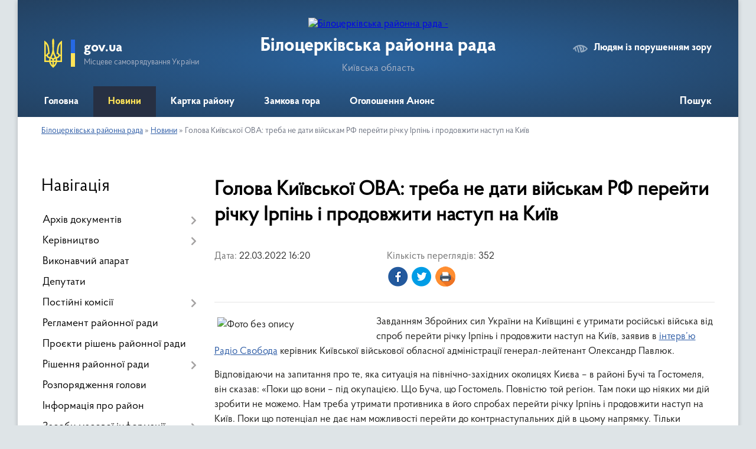

--- FILE ---
content_type: text/html; charset=UTF-8
request_url: https://bcrada.gov.ua/news/1647959389/
body_size: 7065
content:
<!DOCTYPE html>
<html lang="uk">
<head>
	<!--[if IE]><meta http-equiv="X-UA-Compatible" content="IE=edge"><![endif]-->
	<meta charset="utf-8">
	<meta name="viewport" content="width=device-width, initial-scale=1">
	<!--[if IE]><script>
		document.createElement('header');
		document.createElement('nav');
		document.createElement('main');
		document.createElement('section');
		document.createElement('article');
		document.createElement('aside');
		document.createElement('footer');
		document.createElement('figure');
		document.createElement('figcaption');
	</script><![endif]-->
	<title>Голова Київської ОВА: треба не дати військам РФ перейти річку Ірпінь і продовжити наступ на Київ | Білоцерківська районна рада</title>
	<meta name="description" content="Завданням Збройних сил України на Київщині є утримати російські війська від спроб перейти річку Ірпінь і продовжити наступ на Київ, заявив в інтерв&amp;rsquo;ю Радіо Свобода керівник Київської військової обласної адміністрації генерал">
	<meta name="keywords" content="Голова, Київської, ОВА:, треба, не, дати, військам, РФ, перейти, річку, Ірпінь, і, продовжити, наступ, на, Київ, |, Білоцерківська, районна, рада">

	
		<meta property="og:image" content="https://rada.info/upload/users_files/24215981/c3e3c36d45de62cc3de06ec1c10b14a7.png">
	<meta property="og:image:width" content="1533">
	<meta property="og:image:height" content="874">
			<meta property="og:title" content="Голова Київської ОВА: треба не дати військам РФ перейти річку Ірпінь і продовжити наступ на Київ">
			<meta property="og:description" content="Завданням Збройних сил України на Київщині є утримати російські війська від спроб перейти річку Ірпінь і продовжити наступ на Київ, заявив в&amp;nbsp;інтерв&amp;rsquo;ю Радіо Свобода&amp;nbsp;керівник Київської військової обласної адміністрації генерал-лейтенант Олександр Павлюк.">
			<meta property="og:type" content="article">
	<meta property="og:url" content="https://bcrada.gov.ua/news/1647959389/">
		
	<link rel="apple-touch-icon" sizes="57x57" href="https://rayrada.org.ua/apple-icon-57x57.png">
	<link rel="apple-touch-icon" sizes="60x60" href="https://rayrada.org.ua/apple-icon-60x60.png">
	<link rel="apple-touch-icon" sizes="72x72" href="https://rayrada.org.ua/apple-icon-72x72.png">
	<link rel="apple-touch-icon" sizes="76x76" href="https://rayrada.org.ua/apple-icon-76x76.png">
	<link rel="apple-touch-icon" sizes="114x114" href="https://rayrada.org.ua/apple-icon-114x114.png">
	<link rel="apple-touch-icon" sizes="120x120" href="https://rayrada.org.ua/apple-icon-120x120.png">
	<link rel="apple-touch-icon" sizes="144x144" href="https://rayrada.org.ua/apple-icon-144x144.png">
	<link rel="apple-touch-icon" sizes="152x152" href="https://rayrada.org.ua/apple-icon-152x152.png">
	<link rel="apple-touch-icon" sizes="180x180" href="https://rayrada.org.ua/apple-icon-180x180.png">
	<link rel="icon" type="image/png" sizes="192x192"  href="https://rayrada.org.ua/android-icon-192x192.png">
	<link rel="icon" type="image/png" sizes="32x32" href="https://rayrada.org.ua/favicon-32x32.png">
	<link rel="icon" type="image/png" sizes="96x96" href="https://rayrada.org.ua/favicon-96x96.png">
	<link rel="icon" type="image/png" sizes="16x16" href="https://rayrada.org.ua/favicon-16x16.png">
	<link rel="manifest" href="https://rayrada.org.ua/manifest.json">
	<meta name="msapplication-TileColor" content="#ffffff">
	<meta name="msapplication-TileImage" content="https://rayrada.org.ua/ms-icon-144x144.png">
	<meta name="theme-color" content="#ffffff">

	
		<meta name="robots" content="">
	
    <link rel="preload" href="https://rayrada.org.ua/themes/km2/css/styles_vip.css?v=2.31" as="style">
	<link rel="stylesheet" href="https://rayrada.org.ua/themes/km2/css/styles_vip.css?v=2.31">
	<link rel="stylesheet" href="https://rayrada.org.ua/themes/km2/css/9116/theme_vip.css?v=1768880504">
	<!--[if lt IE 9]>
	<script src="https://oss.maxcdn.com/html5shiv/3.7.2/html5shiv.min.js"></script>
	<script src="https://oss.maxcdn.com/respond/1.4.2/respond.min.js"></script>
	<![endif]-->
	<!--[if gte IE 9]>
	<style type="text/css">
		.gradient { filter: none; }
	</style>
	<![endif]-->

</head>
<body class="">

	<a href="#top_menu" class="skip-link link" aria-label="Перейти до головного меню (Alt+1)" accesskey="1">Перейти до головного меню (Alt+1)</a>
	<a href="#left_menu" class="skip-link link" aria-label="Перейти до бічного меню (Alt+2)" accesskey="2">Перейти до бічного меню (Alt+2)</a>
    <a href="#main_content" class="skip-link link" aria-label="Перейти до головного вмісту (Alt+3)" accesskey="3">Перейти до текстового вмісту (Alt+3)</a>



	
	<div class="wrap">
		
		<header>
			<div class="header_wrap">
				<div class="logo">
					<a href="https://bcrada.gov.ua/" id="logo" class="form_2">
						<img src="https://rada.info/upload/users_files/24215981/gerb/bcrda-logo.png" alt="Білоцерківська районна рада - ">
					</a>
				</div>
				<div class="title">
					<div class="slogan_1">Білоцерківська районна рада</div>
					<div class="slogan_2">Київська область</div>
				</div>
				<div class="gov_ua_block">
					<img src="https://rayrada.org.ua/themes/km2/img/gerb.svg" class="gerb" alt="Малий Герб України">
					<span class="devider"></span>
					<div class="title">
						<b>gov.ua</b>
						<span>Місцеве самоврядування України</span>
					</div>
				</div>
								<div class="alt_link">
					<a href="#" rel="nofollow" onclick="return set_special('787b571b0d0b5d6cf7617f2af470e8fbd7aaec42');">Людям із порушенням зору</a>
				</div>
								
				<section class="top_nav">
					<nav class="main_menu" id="top_menu">
						<ul>
														<li class="">
								<a href="https://bcrada.gov.ua/main/"><span>Головна</span></a>
																							</li>
														<li class="active">
								<a href="https://bcrada.gov.ua/news/"><span>Новини</span></a>
																							</li>
														<li class="">
								<a href="https://bcrada.gov.ua/structure/"><span>Картка району</span></a>
																							</li>
														<li class="">
								<a href="https://bcrada.gov.ua/zamkova-gora-16-22-05-31-08-2021/"><span>Замкова гора</span></a>
																							</li>
														<li class="">
								<a href="https://bcrada.gov.ua/anons-16-22-19-31-08-2021/"><span>Оголошення Анонс</span></a>
																							</li>
																				</ul>
					</nav>
					&nbsp;
					<button class="menu-button" id="open-button"><i class="fas fa-bars"></i> Меню сайту</button>
					<a href="https://bcrada.gov.ua/search/" rel="nofollow" class="search_button" title="Відкрити сторінку пошуку">Пошук</a>
				</section>
				
			</div>
		</header>
				
		<section class="bread_crumbs">
		<div xmlns:v="http://rdf.data-vocabulary.org/#"><a href="https://bcrada.gov.ua/">Білоцерківська районна рада</a> &raquo; <a href="https://bcrada.gov.ua/news/">Новини</a>  &raquo; <span>Голова Київської ОВА: треба не дати військам РФ перейти річку Ірпінь і продовжити наступ на Київ</span></div>
	</section>
	
	<section class="center_block">
		<div class="row">
			<div class="grid-25 fr">
				<aside id="left_menu">
				
					<div class="sidebar_title">Навігація</div>
					
					<nav class="sidebar_menu">
						<ul>
														<li class=" has-sub">
								<a href="https://bcrada.gov.ua/docs/"><span>Архів документів</span></a>
																<button onclick="return show_next_level(this);" aria-label="Показати підменю"></button>
																								<ul>
																		<li class=" has-sub">
										<a href="https://bcrada.gov.ua/vii-sklykannya-12-17-28-14-09-2021/"><span>VII скликання</span></a>
																				<button onclick="return show_next_level(this);" aria-label="Показати підменю"></button>
																														<ul>
																						<li><a href="https://bcrada.gov.ua/rishennya-12-18-05-14-09-2021/"><span>Рішення ради</span></a></li>
																						<li><a href="https://bcrada.gov.ua/protokoly-12-18-38-14-09-2021/"><span>Протоколи сесій</span></a></li>
																						<li><a href="https://bcrada.gov.ua/poimenne-golosuvannya-12-19-06-14-09-2021/"><span>Поіменне голосування</span></a></li>
																						<li><a href="https://bcrada.gov.ua/rozporyadzhennya-golovy-rady-10-02-07-15-09-2021/"><span>Розпорядження голови ради</span></a></li>
																																</ul>
																			</li>
																										</ul>
															</li>
														<li class=" has-sub">
								<a href="https://bcrada.gov.ua/kerivnyctvo-16-22-28-31-08-2021/"><span>Керівництво</span></a>
																<button onclick="return show_next_level(this);" aria-label="Показати підменю"></button>
																								<ul>
																		<li class="">
										<a href="https://bcrada.gov.ua/golova-rady-16-26-52-31-08-2021/"><span>Голова ради</span></a>
																													</li>
																										</ul>
															</li>
														<li class="">
								<a href="https://bcrada.gov.ua/vykonavchyi-aparat-16-22-34-31-08-2021/"><span>Виконавчий апарат</span></a>
																							</li>
														<li class="">
								<a href="https://bcrada.gov.ua/deputaty-16-22-40-31-08-2021/"><span>Депутати</span></a>
																							</li>
														<li class=" has-sub">
								<a href="https://bcrada.gov.ua/postiini-komisii-16-22-46-31-08-2021/"><span>Постійні комісії</span></a>
																<button onclick="return show_next_level(this);" aria-label="Показати підменю"></button>
																								<ul>
																		<li class="">
										<a href="https://bcrada.gov.ua/dokumenty-postiinyh-komisii-11-28-47-04-06-2024/"><span>протоколи та висновки і рекомендації постійних комісій</span></a>
																													</li>
																		<li class="">
										<a href="https://bcrada.gov.ua/polozhennya-pro-postiini-komisii-11-12-57-14-09-2021/"><span>Положення про постійні комісії</span></a>
																													</li>
																										</ul>
															</li>
														<li class="">
								<a href="https://bcrada.gov.ua/reglament-raionnoi-rady-16-22-53-31-08-2021/"><span>Регламент районної ради</span></a>
																							</li>
														<li class="">
								<a href="https://bcrada.gov.ua/proyekty-rishen-raionnoi-rady-16-23-00-31-08-2021/"><span>Проєкти рішень районної ради</span></a>
																							</li>
														<li class=" has-sub">
								<a href="https://bcrada.gov.ua/rishennya-raionnoi-rady-16-23-08-31-08-2021/"><span>Рішення районної ради</span></a>
																<button onclick="return show_next_level(this);" aria-label="Показати підменю"></button>
																								<ul>
																		<li class="">
										<a href="https://bcrada.gov.ua/poimenne-golosuvannya-15-33-23-15-09-2021/"><span>Поіменне голосування</span></a>
																													</li>
																										</ul>
															</li>
														<li class="">
								<a href="https://bcrada.gov.ua/rozporyadzhennya-golovy-16-23-19-31-08-2021/"><span>Розпорядження голови</span></a>
																							</li>
														<li class="">
								<a href="https://bcrada.gov.ua/informaciya-pro-raion-16-23-28-31-08-2021/"><span>Інформація про район</span></a>
																							</li>
														<li class=" has-sub">
								<a href="https://bcrada.gov.ua/zasoby-masovoi-informacii-16-23-50-31-08-2021/"><span>Засоби масової інформації</span></a>
																<button onclick="return show_next_level(this);" aria-label="Показати підменю"></button>
																								<ul>
																		<li class="">
										<a href="https://bcrada.gov.ua/polozhennya-pro-poryadok-akredytacii-predstavnykiv-zasobiv-masovoi-informacii-pry-bilocerkivskii-raionnii-radi-08-48-42-28-01-2022/"><span>Положення про порядок акредитації представників засобів масової інформації</span></a>
																													</li>
																		<li class="">
										<a href="https://bcrada.gov.ua/akredytaciya-zhurnalistiv-10-10-53-01-09-2021/"><span>Акредитація журналістів</span></a>
																													</li>
																										</ul>
															</li>
														<li class="">
								<a href="https://bcrada.gov.ua/feedback/"><span>Наша адреса та контакти</span></a>
																							</li>
														<li class="">
								<a href="https://bcrada.gov.ua/postanovy-bilocerkiskoi-raionnoi-tvk-13-57-35-12-07-2024/"><span>Постанови Білоцеркіської районної ТВК</span></a>
																							</li>
														<li class=" has-sub">
								<a href="https://bcrada.gov.ua/publichna-informaciya-15-25-44-12-02-2025/"><span>Публічна інформація</span></a>
																<button onclick="return show_next_level(this);" aria-label="Показати підменю"></button>
																								<ul>
																		<li class="">
										<a href="https://bcrada.gov.ua/perelik-maina-spilnoi-vlasnosti-13-58-23-11-04-2025/"><span>ПЕРЕЛІК МАЙНА СПІЛЬНОЇ ВЛАСНОСТІ</span></a>
																													</li>
																										</ul>
															</li>
													</ul>
						
												
					</nav>

									
					
					
					
										<div id="banner_block">

						<p><a rel="nofollow" href="https://www.president.gov.ua/" rel="nofollow" target="_blank"><img alt="Фото без опису"  alt="" src="https://rada.info/upload/users_files/24215981/244de87e26ef49883a47087fe0470d96.gif" style="width: 264px; height: 70px;" /></a></p>

<p><a rel="nofollow" href="https://www.rada.gov.ua/" rel="nofollow" target="_blank"><img alt="Фото без опису"  alt="" src="https://rada.info/upload/users_files/24215981/ad7cbd2b6c8a95c2426a49c6b0cba04b.gif" style="width: 264px; height: 70px;" /></a></p>

<p><a rel="nofollow" href="https://www.kmu.gov.ua/" rel="nofollow" target="_blank"><img alt="Фото без опису"  alt="" src="https://rada.info/upload/users_files/24215981/c7773bf9628c1654e6143dd75f612006.gif" style="width: 264px; height: 70px;" /></a></p>

<p><a rel="nofollow" href="http://koda.gov.ua/" rel="nofollow" target="_blank"><img alt="Фото без опису"  alt="" src="https://rada.info/upload/users_files/24215981/d40d0107a7399347ac927bf58fe22e36.gif" style="width: 264px; height: 70px;" /></a></p>

<p><a rel="nofollow" href="https://kor.gov.ua/" rel="nofollow" target="_blank"><img alt="Фото без опису"  alt="" src="https://rada.info/upload/users_files/24215981/d43239ca2817859cc0ed2adfb4f1282f.jpg" style="width: 264px; height: 101px;" /></a></p>

<p><a rel="nofollow" href="https://bcrda.gov.ua/" rel="nofollow"><img alt="Фото без опису"  alt="" src="https://rada.info/upload/users_files/24215981/733115eb04f4b0ef3a72f1007c891b4f.jpg" style="width: 264px; height: 85px;" /></a></p>
						<div class="clearfix"></div>

						<div id="SinoptikInformer" style="width:240px;" class="SinoptikInformer type1c1"><div class="siHeader"><div class="siLh"><div class="siMh"><a onmousedown="siClickCount();" class="siLogo" rel="nofollow" rel="nofollow" rel="nofollow" rel="nofollow" rel="nofollow" rel="nofollow" rel="nofollow" rel="nofollow" rel="nofollow" href="https://ua.sinoptik.ua/" target="_blank" rel="nofollow" title="Погода"> </a>Погода <span id="siHeader"></span></div></div></div><div class="siBody"><a onmousedown="siClickCount();" rel="nofollow" rel="nofollow" rel="nofollow" rel="nofollow" rel="nofollow" rel="nofollow" rel="nofollow" rel="nofollow" rel="nofollow" href="https://ua.sinoptik.ua/погода-біла-церква" title="Погода у Білій Церкві" target="_blank"><div class="siCity"><div class="siCityName"><span>Біла Церква</span></div><div id="siCont0" class="siBodyContent"><div class="siLeft"><div class="siTerm"></div><div class="siT" id="siT0"></div><div id="weatherIco0"></div></div><div class="siInf"><p>вологість: <span id="vl0"></span></p><p>тиск: <span id="dav0"></span></p><p>вітер: <span id="wind0"></span></p></div></div></div></a><div class="siLinks">Погода на 10 днів від <a rel="nofollow" rel="nofollow" rel="nofollow" rel="nofollow" rel="nofollow" rel="nofollow" rel="nofollow" rel="nofollow" rel="nofollow" href="https://ua.sinoptik.ua/погода-біла-церква/10-днів" title="Погода на 10 днів" target="_blank" onmousedown="siClickCount();">sinoptik.ua</a></div></div><div class="siFooter"><div class="siLf"><div class="siMf"></div></div></div></div><script type="text/javascript" charset="UTF-8" src="//sinoptik.ua/informers_js.php?title=4&wind=3&cities=303001150&lang=ua"></script>
						<div class="clearfix"></div>

					</div>
				
				</aside>
			</div>
			<div class="grid-75">

				<main id="main_content">

																		<h1>Голова Київської ОВА: треба не дати військам РФ перейти річку Ірпінь і продовжити наступ на Київ</h1>


<div class="row ">
	<div class="grid-30 one_news_date">
		Дата: <span>22.03.2022 16:20</span>
	</div>
	<div class="grid-30 one_news_count">
		Кількість переглядів: <span>352</span>
	</div>
		<div class="grid-50 one_news_socials">
		<button class="social_share" data-type="fb" aria-label="Поширити у Фейсбук"><img src="https://rayrada.org.ua/themes/km2/img/share/fb.png"></button>
		<button class="social_share" data-type="tw" aria-label="Поширити в Твітер"><img src="https://rayrada.org.ua/themes/km2/img/share/tw.png"></button>
		<button class="print_btn" onclick="window.print();" aria-label="Роздрукувати"><img src="https://rayrada.org.ua/themes/km2/img/share/print.png"></button>
	</div>
		<div class="clearfix"></div>
</div>

<hr>

<p><img alt="Фото без опису"  alt="" src="https://rada.info/upload/users_files/24215981/c3e3c36d45de62cc3de06ec1c10b14a7.png" style="margin: 5px; float: left; width: 264px; height: 151px;" />Завданням Збройних сил України на Київщині є утримати російські війська від спроб перейти річку Ірпінь і продовжити наступ на Київ, заявив в&nbsp;<a href="http://vlada.pp.ua/goto/aHR0cHM6Ly93d3cucmFkaW9zdm9ib2RhLm9yZy9hL29sZWtzYW5kci1wYXZsaXVrLXByby1ib2ktbmEtZG9uYmFzaS1pLXBpZC1reWV2b20vMzE3NjMwNDEuaHRtbA==/" target="_blank" rel="nofollow" target="_blank">інтерв&rsquo;ю Радіо Свобода</a>&nbsp;керівник Київської військової обласної адміністрації генерал-лейтенант Олександр Павлюк.</p>

<p>Відповідаючи на запитання про те, яка ситуація на північно-західних околицях Києва &ndash; в районі Бучі та Гостомеля, він сказав: &laquo;Поки що вони &ndash; під окупацією. Що Буча, що Гостомель. Повністю той регіон. Там поки що ніяких ми дій зробити не можемо. Нам треба утримати противника в його спробах перейти річку Ірпінь і продовжити наступ на Київ. Поки що потенціал не дає нам можливості перейти до контрнаступальних дій в цьому напрямку. Тільки локально [діємо]. Потенціал нарощується. Противник потенціал втрачає, а ми нарощуємо. Чи буде у нього потенціал? Від цього буде далі [залежати] перебіг бойових дій&raquo;.</p>

<p>За словами Павлюка, Київ &ndash; &laquo;дуже велика проблема для Росії, і вони зроблять все, щоб сюди зайти&raquo;.</p>

<p>Активність військових РФ у Київській області зупинена, додав він.</p>

<p>&laquo;Ворог зупинений. Ворог шукає шляхи, але і наші Збройні сили не чекають &ndash; також активно проводять відповідні дії, постійно сковують ворога, постійно наносять ураження. Так що паритет зберігається, і я надіюся, що паритет буде на нашу сторону в найближчий час&raquo;, &ndash; сказав Павлюк.</p>

<p>&laquo;Противник чекає на резерви. Ми також чекаємо. Ми проводимо заборону висування цих резервів. Виснажуємо противника, нарощуємо свої сили. Якщо нам вдасться і ми наростимо [резерви], то ми виконаємо ті завдання, які на нас покладені зі звільнення Київської області від окупанта. Але Київ &ndash; дуже велика проблема для Росії, і вони зроблять все, щоб сюди зайти. А ми повинні зробити навпаки&raquo;, &ndash; додав голова ОВА.</p>
<div class="clearfix"></div>

<hr>



<p><a href="https://bcrada.gov.ua/news/" class="btn btn-grey">&laquo; повернутися</a></p>											
				</main>
				
			</div>
			<div class="clearfix"></div>
		</div>
	</section>
	
	
	<footer>
		
		<div class="row">
			<div class="grid-40 socials">
				<p>
					<a href="https://rayrada.org.ua/rss/9116/" rel="nofollow" target="_blank" title="RSS-стрічка районної ради"><i class="fas fa-rss"></i></a>
					<i class="fab fa-twitter"></i>					<i class="fab fa-instagram"></i>					<i class="fab fa-facebook-f"></i>					<i class="fab fa-youtube"></i>					<a href="https://bcrada.gov.ua/sitemap/" title="Мапа сайту"><i class="fas fa-sitemap"></i></a>
				</p>
				<p class="copyright">Білоцерківська районна рада - 2021-2026 &copy; Весь контент доступний за ліцензією <a href="https://creativecommons.org/licenses/by/4.0/deed.uk" target="_blank" rel="nofollow">Creative Commons Attribution 4.0 International License</a>, якщо не зазначено інше.</p>
			</div>
			<div class="grid-20 developers">
				<a href="https://vlada.ua/" rel="nofollow" target="_blank" title="Розроблено на платформі Vlada.UA"><img src="https://rayrada.org.ua/themes/km2/img/vlada_online.svg?v=ua" class="svg"></a><br>
				<span>офіційні сайти &laquo;під ключ&raquo;</span><br>
				для органів державної влади
			</div>
			<div class="grid-40 admin_auth_block">
								<p class="first"><a href="#" rel="nofollow" class="alt_link" onclick="return set_special('787b571b0d0b5d6cf7617f2af470e8fbd7aaec42');">Людям із порушенням зору</a></p>
				<p><a href="#auth_block" class="open-popup" title="Вхід в адмін-панель сайту"><i class="fa fa-lock"></i></a></p>
				<p class="sec"><a href="#auth_block" class="open-popup">Вхід для адміністратора</a></p>
				<div id="google_translate_element" style="text-align: left;width: 202px;float: right;margin-top: 13px;"></div>
							</div>
			<div class="clearfix"></div>
		</div>

	</footer>

	</div>

		
	


<a href="#" id="Go_Top"><i class="fas fa-angle-up"></i></a>
<a href="#" id="Go_Top2"><i class="fas fa-angle-up"></i></a>

<script type="text/javascript" src="https://rayrada.org.ua/themes/km2/js/jquery-3.6.0.min.js"></script>
<script type="text/javascript" src="https://rayrada.org.ua/themes/km2/js/jquery-migrate-3.3.2.min.js"></script>
<script type="text/javascript" src="https://rayrada.org.ua/themes/km2/js/flickity.pkgd.min.js"></script>
<script type="text/javascript" src="https://rayrada.org.ua/themes/km2/js/flickity-imagesloaded.js"></script>
<script type="text/javascript">
	$(document).ready(function(){
		$(".main-carousel .carousel-cell.not_first").css("display", "block");
	});
</script>
<script type="text/javascript" src="https://rayrada.org.ua/themes/km2/js/icheck.min.js"></script>
<script type="text/javascript" src="https://rayrada.org.ua/themes/km2/js/superfish.min.js?v=2"></script>



<script type="text/javascript" src="https://rayrada.org.ua/themes/km2/js/functions_unpack.js?v=2.33"></script>
<script type="text/javascript" src="https://rayrada.org.ua/themes/km2/js/hoverIntent.js"></script>
<script type="text/javascript" src="https://rayrada.org.ua/themes/km2/js/jquery.magnific-popup.min.js"></script>
<script type="text/javascript" src="https://rayrada.org.ua/themes/km2/js/jquery.mask.min.js"></script>


<script type="text/javascript" src="//translate.google.com/translate_a/element.js?cb=googleTranslateElementInit"></script>
<script type="text/javascript">
	function googleTranslateElementInit() {
		new google.translate.TranslateElement({
			pageLanguage: 'uk',
			includedLanguages: 'de,en,es,fr,pl',
			layout: google.translate.TranslateElement.InlineLayout.SIMPLE,
			gaTrack: true,
			gaId: 'UA-71656986-1'
		}, 'google_translate_element');
	}
</script>

<script>
  (function(i,s,o,g,r,a,m){i["GoogleAnalyticsObject"]=r;i[r]=i[r]||function(){
  (i[r].q=i[r].q||[]).push(arguments)},i[r].l=1*new Date();a=s.createElement(o),
  m=s.getElementsByTagName(o)[0];a.async=1;a.src=g;m.parentNode.insertBefore(a,m)
  })(window,document,"script","//www.google-analytics.com/analytics.js","ga");

  ga("create", "UA-71683116-1", "auto");
  ga("send", "pageview");

</script>



<div style="display: none;">
				<div id="get_gromada_ban" class="dialog-popup s">

	<div class="logo"><img src="https://rayrada.org.ua/themes/km2/img/logo.svg" class="svg"></div>
    <h4>Код для вставки на сайт</h4>

    <div class="form-group">
        <img src="//rayrada.org.ua/gromada_orgua_88x31.png">
    </div>
    <div class="form-group">
        <textarea id="informer_area" class="form-control"><a href="https://rayrada.org.ua/" target="_blank"><img src="https://rayrada.org.ua/gromada_orgua_88x31.png" alt="Rayrada.org.ua - веб сайти районних рад України" /></a></textarea>
    </div>

</div>
		<div id="auth_block" class="dialog-popup s">

	<div class="logo"><img src="https://rayrada.org.ua/themes/km2/img/logo.svg" class="svg"></div>
    <h4>Вхід для адміністратора</h4>
    <form action="//rayrada.org.ua/n/actions/" method="post">

		
        
        <div class="form-group">
            <label class="control-label" for="login">Логін: <span>*</span></label>
            <input type="text" class="form-control" name="login" id="login" value="" required>
        </div>
        <div class="form-group">
            <label class="control-label" for="password">Пароль: <span>*</span></label>
            <input type="password" class="form-control" name="password" id="password" value="" required>
        </div>
        <div class="form-group center">
            <input type="hidden" name="object_id" value="9116">
			<input type="hidden" name="back_url" value="https://bcrada.gov.ua/news/1647959389/">
            <button type="submit" class="btn btn-yellow" name="pAction" value="login_as_admin_temp">Авторизуватись</button>
        </div>
		

    </form>

</div>


		
					
				</div>
</body>
</html>